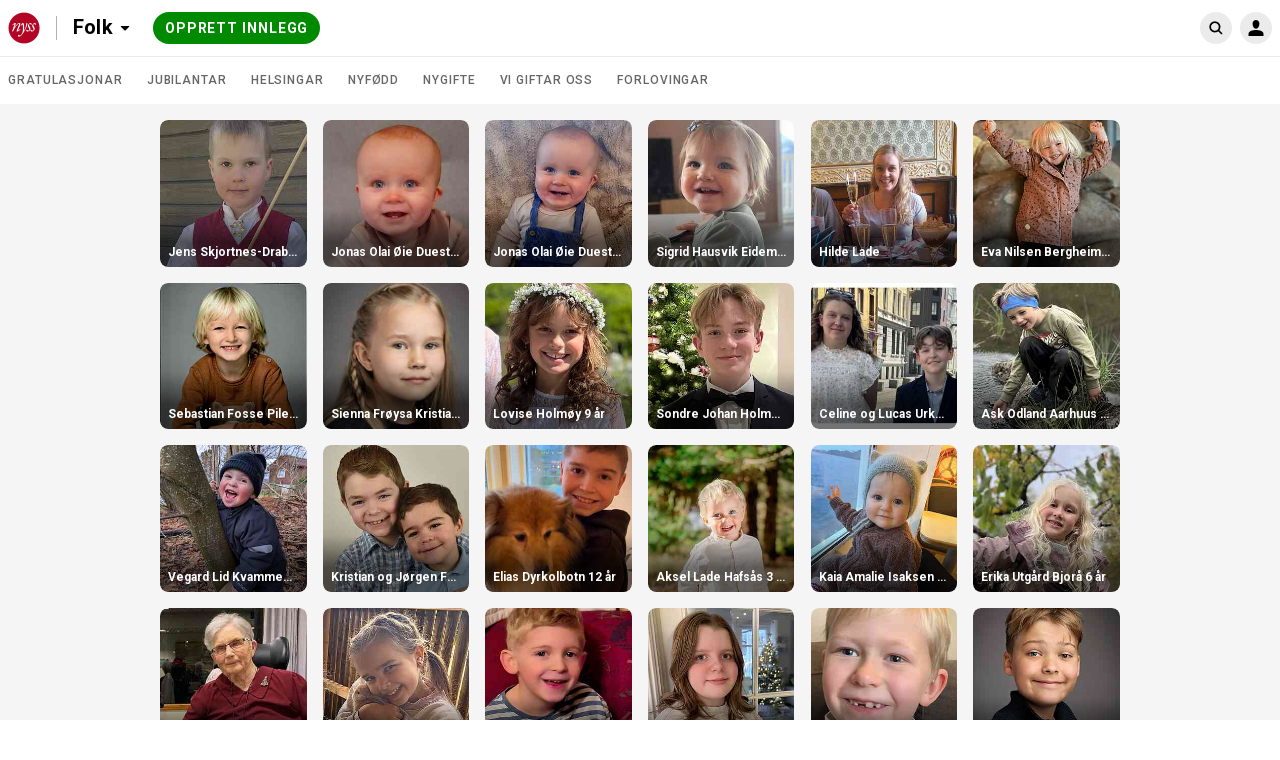

--- FILE ---
content_type: text/html; charset=utf-8
request_url: https://folk.nyss.no/search?id=198305
body_size: 13411
content:
<!DOCTYPE html>
<html lang="nn">
  <head>
    <!-- Google Optimizer -->

    <!-- End Google Optimizer -->

    <!-- Google Tag Manager -->

    <!-- End Google Tag Manager -->

    <!-- MBL Analytics -->

    <!-- End MBL Analytics -->

    <meta charset="utf-8">
    <meta http-equiv="X-UA-Compatible" content="IE=edge">
    <meta name="viewport" content="width=device-width, initial-scale=1">

      <title>Helsingar og gratulasjonar | Folk</title>


      <meta name="description" content="Del dine gratulasjoner, hilsninger, feiringer, takkeannonser og kondolanser med avisa.">

    <!-- FB open graph tags -->
<meta property="fb:app_id"      content="1353866664653129" />
<meta property="og:url"         content="https://folk.nyss.no/" />
<meta property="og:type"        content="website" />
<meta property="og:title"       content="Sunnmøringen" />
<meta property="og:description" content="Send en hilsen eller gratulasjon i Sunnmøringen." />
<meta property="og:image"       content="https://imgs.innocode-cdn.com/api/v1/img/resize?url=https%3A%2F%2Fhilsninger-production.s3.amazonaws.com%2Fuploads%2Fnewspaper%2Flogo%2F33%2Foriginal.png%3Fv%3D63776969913&height=500&access_token=eyJhbGciOiJIUzI1NiIsInR5cCI6IkpXVCJ9.[base64].8cFatw39d_XeRVMeKz2Tvx5eFl1kPlKpTn1rd99pHXY" />
<meta property="og:image:width" content="290" />
<meta property="og:image:height" content="290" />

    <link href="https://fonts.googleapis.com/css?family=Roboto:300,400,500,700&amp;subset=cyrillic,cyrillic-ext,latin-ext" rel="stylesheet">

    <link rel="stylesheet" href="/css/app-ebe10fbe2a193f1a1cabba1f183f0cd8.css?vsn=d">

<!-- iOS -->
<link rel="apple-touch-icon" sizes="152x152" href="https://superlocal-production.s3.eu-west-1.amazonaws.com/uploads/clients/header_style/9e94d336-93c9-423a-91ef-a7716b052892/favicon/favicon-152.png">
<link rel="apple-touch-icon" sizes="167x167" href="https://superlocal-production.s3.eu-west-1.amazonaws.com/uploads/clients/header_style/9e94d336-93c9-423a-91ef-a7716b052892/favicon/favicon-167.png">
<link rel="apple-touch-icon" sizes="180x180" href="https://superlocal-production.s3.eu-west-1.amazonaws.com/uploads/clients/header_style/9e94d336-93c9-423a-91ef-a7716b052892/favicon/favicon-180.png">

<!-- Android -->
<link rel="shortcut icon" sizes="196x196" href="https://superlocal-production.s3.eu-west-1.amazonaws.com/uploads/clients/header_style/9e94d336-93c9-423a-91ef-a7716b052892/favicon/favicon-196.png">

<!-- generics -->
<link rel="icon" type="image/png" sizes="192x192" href="https://superlocal-production.s3.eu-west-1.amazonaws.com/uploads/clients/header_style/9e94d336-93c9-423a-91ef-a7716b052892/favicon/favicon-192.png">
<link rel="icon" type="image/png" sizes="32x32" href="https://superlocal-production.s3.eu-west-1.amazonaws.com/uploads/clients/header_style/9e94d336-93c9-423a-91ef-a7716b052892/favicon/favicon-32.png"/>

    <!-- branding css -->
<style>
  .hr-brand--color__inactive,
  .hr-brand--color__inactive:link,
  .hr-brand--color__inactive:visited,
  .hr-brand--color,
  .hr-brand--color:link,
  .hr-brand--color:visited,
  .hr-brand--color:hover,
  .hr-brand--color:active,
  .hr-brand--color:focus,
  .hr-brand--color .hr-icon,
  .hr-brand--color:link .hr-icon,
  .hr-brand--color:visited .hr-icon,
  .hr-brand--color:hover .hr-icon,
  .hr-brand--color:active .hr-icon,
  .hr-brand--color:focus .hr-icon,

  button.hr-brand--color__active:not(:disabled):hover,
  button.hr-brand--color__active:not(:disabled):active,
  button.hr-brand--color__active:not(:disabled):focus,
  button.hr-brand--color__active:not(:disabled):hover .hr-icon:not(.hr-icon--no-image),
  button.hr-brand--color__active:not(:disabled):active .hr-icon:not(.hr-icon--no-image),
  button.hr-brand--color__active:not(:disabled):focus .hr-icon:not(.hr-icon--no-image),

  a.hr-brand--color__active:not(:disabled):hover,
  a.hr-brand--color__active:not(:disabled):active,
  a.hr-brand--color__active:not(:disabled):focus,
  a.hr-brand--color__active:not(:disabled):hover .hr-icon:not(.hr-icon--no-image),
  a.hr-brand--color__active:not(:disabled):active .hr-icon:not(.hr-icon--no-image),
  a.hr-brand--color__active:not(:disabled):focus .hr-icon:not(.hr-icon--no-image),

  label.hr-brand--color__active:not([class*="__disabled"]):hover,
  label.hr-brand--color__active:not([class*="__disabled"]):active,
  label.hr-brand--color__active:not([class*="__disabled"]):focus,
  label.hr-brand--color__active:not([class*="__disabled"]):hover .hr-icon:not(.hr-icon--no-image),
  label.hr-brand--color__active:not([class*="__disabled"]):active .hr-icon:not(.hr-icon--no-image),
  label.hr-brand--color__active:not([class*="__disabled"]):focus .hr-icon:not(.hr-icon--no-image),

  span.hr-brand--color__active:not([class*="__disabled"]):hover,
  span.hr-brand--color__active:not([class*="__disabled"]):active,
  span.hr-brand--color__active:not([class*="__disabled"]):focus,
  span.hr-brand--color__active:not([class*="__disabled"]):hover .hr-icon:not(.hr-icon--no-image),
  span.hr-brand--color__active:not([class*="__disabled"]):active .hr-icon:not(.hr-icon--no-image),
  span.hr-brand--color__active:not([class*="__disabled"]):focus .hr-icon:not(.hr-icon--no-image),

  .hr-dropdown:focus > .hr-brand--color__active:not(:disabled),
  [class*="header__invert"] .hr-brand--color__header__active:hover,
  [class*="header__invert"] .hr-brand--color__header__active:active,
  [class*="header__invert"] .hr-brand--color__header__active:focus,
  [class*="header__invert"] .hr-brand--color__header__active:hover .hr-icon,
  [class*="header__invert"] .hr-brand--color__header__active:active .hr-icon,
  [class*="header__invert"] .hr-brand--color__header__active:focus .hr-icon,
  [class*="header__invert"] .hr-dropdown.open .hr-brand--color__header__active,
  [class*="header__invert"] .hr-dropdown.open .hr-brand--color__header__active .hr-icon,

  input.hr-brand-color__uploader-input:focus ~ .hr-brand-color__uploader-container .hr-brand-color__uploader-label:not(:disabled),
  input.hr-brand-color__uploader-input:focus ~ .hr-brand-color__uploader-container .hr-brand-color__uploader-label:not(:disabled) .hr-icon {
    color: rgb(179, 0, 36) !important;
  }

  .hr-brand--background,
  .hr-brand--background:link,
  .hr-brand--background:visited,
  .hr-brand--background:hover,
  .hr-brand--background:active,
  .hr-brand--background:focus,
  input[type=checkbox]:checked + label > .hr-brand--check,
  [class*="header__default"].hr-brand--background__header,
  [class*="header__invert"] .hr-brand--background__header  {
    background-color: rgb(179, 0, 36) !important;
  }

  .hr-brand--pseudo-element:after,
  .hr-brand--pseudo-element__active:hover:after,
  .hr-brand--pseudo-element__active:active:after,
  .hr-brand--pseudo-element__active:focus:after,
  .hr-brand--pseudo-element__active.hr-publication-channel--option-checked:after,
  .hr-brand--pseudo-element__active.hr-sidebar--item-link__active:after {
    border-color: rgb(179, 0, 36) !important;
  }

  .hr-brand--color-transparent {
    color: rgba(179, 0, 36, .2) !important;
  }

  .hr-brand--color__inactive:hover,
  .hr-brand--color__inactive:active,
  .hr-brand--color__inactive:focus {
    color: #0f0f0f !important;
  }

</style>
  </head>

  <body data-locale="nn" class="">
    
    <!-- JS polyfills -->
    <script src='/js/polyfills-05604af2601fb9371b66455c994f401b.js?vsn=d'></script>

    <!-- Google Tag Manager (noscript) -->

    <!-- End Google Tag Manager (noscript) -->

    <div id="fb-root"></div>

    <script>
      let FBinitialized = false;

      (function(d, s, id) {
        var js, fjs = d.getElementsByTagName(s)[0];
        if (d.getElementById(id)) return;
        js = d.createElement(s); js.id = id;
        js.src = "https://connect.facebook.net/nn_NO/sdk.js#xfbml=1&version=v3.0&appId=1353866664653129";
        fjs.parentNode.insertBefore(js, fjs);
      }(document, 'script', 'facebook-jssdk'));

      window.fbAsyncInit = function() {
        FB.init({
          appId            : "1353866664653129",
          autoLogAppEvents : true,
          xfbml            : true,
          version          : 'v3.0'
        });

        FBinitialized = true;
      }
    </script>

    <!-- Google places -->
    <script type="text/javascript" src="https://maps.googleapis.com/maps/api/js?key=AIzaSyAy8MAgfAv87gOm3kZx3AWp4ibsECx-8zA&libraries=places"></script>


<section class="hr-dialog--page" id="js-outdated" style="display:none;">
  <div class="hr-dialog hr-dialog__outdated">
    <div class="hr-dialog--body">
      <div aria-live="polite">
        <h1 class="hr-dialog--title">
          <svg class="hr-icon hr-icon__biggest"><use xlink:href="/icons/colorful-icons.svg#icon--info"></use></svg>
Merk
        </h1>

        <p class="hr-dialog--paragraph">Din nettlesar er for gammal, eller ikkje støttet. For å se innhaldet på denne på denne sidan riktig må du oppdatere nettleseren eller installere en ny.</p>
      </div>
      <p class="hr-dialog--paragraph">
        <a href="http://browsehappy.com/" target="_blank" rel="noopener noreferrer">
Oppdater nettlesaran
          <span class="hr-visually-hidden">(åpnes i ny fane)</span>
        </a>
      </p>
    </div>
  </div>
</section>


    <header style="background-color: #FFFFFF" class="hr-uni-header js-header hr-uni-header__invert">
      <div class="hr-uni-header--content">
<a class="hr-uni-skip-navigation" href="#main_content">
Avbryt og gå til hovudinnhald
</a>
        <div class="hr-uni-header--action-wrapper hr-uni-header--action-wrapper__main">
<a class="hr-uni-header--logo-wrapper" href="https://www.nyss.no">
<image alt="Forsida" class="hr-uni-header--logo hr-uni-header--logo-desktop" src="https://superlocal-production.s3.eu-west-1.amazonaws.com/uploads/clients/header_style/9e94d336-93c9-423a-91ef-a7716b052892/logo_desktop/nyss_512.png">
<image alt="Forsida" class="hr-uni-header--logo hr-uni-header--logo-mobile" src="https://superlocal-production.s3.eu-west-1.amazonaws.com/uploads/clients/header_style/9e94d336-93c9-423a-91ef-a7716b052892/logo_mobile/nyss_512.png">
</a>

  <nav aria-labelledby="service_menu_label">

    <div id="service_menu_label" class="hr-visually-hidden">Tjenestemeny</div>

    <div class="hr-uni-dropdown hr-uni-header--service-wrapper">
      <button type="button" class="js-dropdown-trigger js-dropdown-extended hr-uni-button hr-uni-button__text hr-uni-dropdown--title" aria-labelledby="service_menu_label service_menu_value" aria-haspopup="menu" aria-expanded="false">
        <span id="service_menu_value">Folk</span>
        <svg class="hr-uni-icon hr-uni-dropdown--icon"><use xlink:href="/icons/icons.svg#icon--arrow-select"></use></svg>
      </button>

      <ul class="js-dropdown--menu hr-uni-dropdown--menu hr-uni-dropdown--menu__ltr" aria-labelledby="service_menu_label" role="menu">

          <li
            class="hr-uni-dropdown--item hr-uni-dropdown--item__main hr-uni-dropdown--item__section-1" role="none">
<a class="hr-uni-dropdown--item-link" href="https://folk.nyss.no" rel="noopener noreferrer" role="menuitem">
              <div class="hr-uni-dropdown--item-title">Folk</div>

</a>
          </li>

          <li
            class="hr-uni-dropdown--item hr-uni-dropdown--item__main hr-uni-dropdown--item__section-1" role="none">
<a class="hr-uni-dropdown--item-link" href="https://torg.nyss.no" rel="noopener noreferrer" role="menuitem">
              <div class="hr-uni-dropdown--item-title">Torg</div>

</a>
          </li>

          <li
            class="hr-uni-dropdown--item hr-uni-dropdown--item__main hr-uni-dropdown--item__section-1" role="none">
<a class="hr-uni-dropdown--item-link" href="https://www.nyss.no" rel="noopener noreferrer" role="menuitem">
              <div class="hr-uni-dropdown--item-title">Nyheter</div>

</a>
          </li>


        <!-- Download app links -->

      </ul>

    </div>
  </nav>

<div class="hr-uni-header--cta-wrapper">

<a class="hr-uni-button hr-uni-button__cta hr-uni-header--cta hr-uni-header--cta-desktop" href="/categories">

Opprett innlegg

</a>
<a class="hr-uni-button hr-uni-button__cta hr-uni-header--cta hr-uni-button__icon hr-uni-header--cta-mobile" href="/categories">
      <!-- Visually hidden label for assistive technologies purposes -->
      <span class="hr-visually-hidden">

Opprett innlegg

      </span>
      <svg class="hr-uni-icon"><use xlink:href="/icons/icons.svg#icon--plus-unified-header"></use></svg>
</a>

</div>

        </div>
<div class="hr-uni-header--action-wrapper hr-uni-header--action-wrapper__search hr-uni-search">
<form action="/search" class="hr-uni-search--form" method="get">


    <div class="hr-uni-search--input-container" style="background-color: #FFFFFF">
<input aria-labelledby="search_button" autocomplete="off" class="hr-js-input hr-uni-search--input" id="q" name="q" placeholder="Søk Folk" type="search">
      <div class="hr-uni-search--background"></div>
      
      <button type="submit" id="search_button" class="hr-uni-search--button">
        <svg class="hr-uni-icon hr-uni-icon--search" width="24" height="24" viewBox="0 0 24 24" xmlns="http://www.w3.org/2000/svg">
          <path fill-rule="evenodd" clip-rule="evenodd" d="M10.6667 17.3333C6.98477 17.3333 4 14.3486 4 10.6667C4 6.98477 6.98477 4 10.6667 4C14.3486 4 17.3333 6.98477 17.3333 10.6667C17.3333 12.1469 16.8509 13.5144 16.0348 14.6206L19.3738 17.9596C19.7643 18.3501 19.7643 18.9832 19.3738 19.3738C18.9832 19.7643 18.3501 19.7643 17.9596 19.3738L14.6206 16.0348C13.5144 16.8509 12.1469 17.3333 10.6667 17.3333ZM15.3333 10.6667C15.3333 13.244 13.244 15.3333 10.6667 15.3333C8.08934 15.3333 6 13.244 6 10.6667C6 8.08934 8.08934 6 10.6667 6C13.244 6 15.3333 8.08934 15.3333 10.6667Z"/>
        </svg>
        <!-- Visually hidden label for assistive technologies purposes -->
        <span class="hr-uni-visually-hidden">Søk Folk</span>
      </button>
<a class="hr-uni-search--clear" href="/search?id=198305">
        <svg class="hr-uni-icon"><use xlink:href="/icons/icons.svg#icon--close-search"></use></svg>
        <!-- Visually hidden label for assistive technologies purposes -->
        <span class="hr-uni-visually-hidden">Fjern</span>
</a>
    </div>
</form>
</div>

<div class="hr-uni-header--action-wrapper hr-uni-header--action-wrapper__profile">
  
  <nav aria-labelledby="site_menu_label">
    <!-- Visually hidden label for assistive technologies purposes -->
    <div id="site_menu_label" class="hr-uni-visually-hidden">Navigasjon for hovudsida</div>

    <div class="hr-uni-dropdown hr-uni-dropdown__user-menu">
      <button type="button" class="js-dropdown-trigger js-dropdown-extended hr-uni-button hr-uni-button__icon hr-uni-dropdown--title" aria-labelledby="site_menu_label" aria-haspopup="menu" aria-expanded="false">





         <svg class="hr-uni-icon hr-uni-icon--user" width="24" height="24" viewBox="0 0 24 24" xmlns="http://www.w3.org/2000/svg">
          <path fill-rule="evenodd" clip-rule="evenodd" d="M15.4091 7.64478C15.4091 9.74183 14.3248 12.6914 12 12.6914C9.67517 12.6914 8.59091 9.8544 8.59091 7.64478C8.59091 5.43515 10.1172 4 12 4C13.8828 4 15.4091 5.54773 15.4091 7.64478ZM4.9 20C4.67909 20 4.5 19.8575 4.5 19.6366V17.8768C4.5 15.3933 7.85786 14.0285 12 14.0285C16.1421 14.0285 19.5 15.3643 19.5 17.8768V19.6005C19.5 19.8214 19.3209 20 19.1 20H4.9Z" />
        </svg>
      </button>

      <ul class="js-dropdown--menu hr-uni-dropdown--menu hr-uni-dropdown--menu__rtl" aria-labelledby="site_menu_label" role="menu">

        <!-- Profile settings -->

        <!-- My publications -->
        <li class="hr-uni-dropdown--item hr-uni-dropdown--item__main" role="none">
<a class="hr-uni-dropdown--item-link hr-uni-dropdown--item-link-with-icon" href="/user/publications" role="menuitem">
            <div class="hr-uni-dropdown--item-icon">
              <svg class="hr-uni-icon"><use xlink:href="/icons/icons.svg#icon--my-publications-unified-header"></use></svg>
            </div>
            <div class="hr-uni-dropdown--item-text-content">
              <div class="hr-uni-dropdown--item-title">
Mine publikasjoner
              </div>
              <div class="hr-uni-dropdown--item-subtitle">Rediger og lag nye</div>
            </div>
</a>
        </li>

        <!-- Authentication -->
        <li class="hr-uni-dropdown--item hr-uni-dropdown--item__main" role="none">

<a class="hr-uni-dropdown--item-link hr-uni-dropdown--item-link-with-icon" href="/auth/login?return=%2Fsearch%3Fid%3D198305" rel="noopener noreferrer" role="menuitem">
              <div class="hr-uni-dropdown--item-icon">
                <svg class="hr-uni-icon"><use xlink:href="/icons/icons.svg#icon--log-in"></use></svg>
              </div>
              <div class="hr-uni-dropdown--item-title">Logg inn</div>
</a>

        </li>
        
        <!-- About Us -->

        <!-- Contribute -->

        <!-- Feedback -->

        <!-- Accessibility -->

        <!-- Advertising -->

        <!-- Privacy Policy -->

          <li class="hr-uni-dropdown--item hr-uni-dropdown--item__small" role="none">

<a class="hr-uni-dropdown--item-link" href="https://sunnmoringen.alda.no/personvern?0&amp;aviskode=SM" rel="noopener noreferrer" role="menuitem" target="_blank">
Personvernfråsegn
</a>

          </li>

        <!-- Terms of Use -->
        <li class="hr-uni-dropdown--item hr-uni-dropdown--item__small" role="none">

<a class="hr-uni-dropdown--item-link" href="/terms_and_conditions" role="menuitem">
Vilkår
</a>

        </li>

        <!-- Company name -->

      </ul>
    </div>

  </nav>
  
</div>

      </div>
    </header>

    <main role="main" id="main_content" class="js-main hr-main hr-uni-skip-navigation--main-content">

<nav class="hr-uni-subheader" aria-label="Kategoriveljar">
  <div class="hr-uni-subheader--content hr-js-subheader-scroll">

    <div class="hr-uni-subheader--list-wrapper hr-js-subheader-scroll-overflow-cont">

      <ul class="hr-uni-subheader--list">

          <li class="hr-uni-subheader--list-item">
<a class="hr-uni-subheader--link" href="/categories/473/publications">
Gratulasjonar
</a>
          </li>

          <li class="hr-uni-subheader--list-item">
<a class="hr-uni-subheader--link" href="/categories/476/publications">
Jubilantar
</a>
          </li>

          <li class="hr-uni-subheader--list-item">
<a class="hr-uni-subheader--link" href="/categories/475/publications">
Helsingar
</a>
          </li>

          <li class="hr-uni-subheader--list-item">
<a class="hr-uni-subheader--link" href="/categories/474/publications">
Nyfødd
</a>
          </li>

          <li class="hr-uni-subheader--list-item">
<a class="hr-uni-subheader--link" href="/categories/477/publications">
Nygifte
</a>
          </li>

          <li class="hr-uni-subheader--list-item">
<a class="hr-uni-subheader--link" href="/categories/478/publications">
Vi giftar oss
</a>
          </li>

          <li class="hr-uni-subheader--list-item">
<a class="hr-uni-subheader--link" href="/categories/479/publications">
Forlovingar
</a>
          </li>

      </ul>

    </div>

    <div class="hr-uni-subheader--nav">
      <button type="button" class="hr-uni-subheader--prev hr-js-subheader-scroll-prev">
        <svg class="hr-uni-icon hr-uni-icon--back hr-uni-icon__hint"><use xlink:href="/icons/icons.svg#icon--arrow-view-more"></use></svg>
        <span class="hr-uni-visually-hidden">Scroll tilbake</span>
      </button>
      <button type="button" class="hr-uni-subheader--next hr-js-subheader-scroll-next">
        <svg class="hr-uni-icon hr-uni-icon__hint"><use xlink:href="/icons/icons.svg#icon--arrow-view-more"></use></svg>
        <span class="hr-uni-visually-hidden">Scroll fram</span>
      </button>
    </div>

  </div>
</nav>


<div class="hr-page--publication-index">

  <div class="hr-page--publication-content cs-page--publication-content">

    <section>

        <h1 class="hr-visually-hidden">Folk publikasjoner</h1>

      <h2 class="hr-visually-hidden">Søkeresultat</h2>

        <div class="hr-publications--list cs-publications--list cs-publications--item-wrapper-one-size" id="hr-publications-container" role="list" data-total-pages="7" >


<div class="hr-publications--item " role="listitem">
<a href="/publications/269853">


<img alt="" class="hr-publications--item-image" src="https://imgs.innocode-cdn.com/api/v1/img/crop?url=https%3A%2F%2Fhilsninger-production.s3.amazonaws.com%2Fuploads%2Fpublication%2Fpictures%2Fe5443a14-917a-4256-b47c-4c6039fe7a56%2Foriginal.png%3Fv%3D63936042183&amp;width=290&amp;height=290&amp;gravity=smart&amp;quality=30&amp;format=jpg&amp;access_token=eyJhbGciOiJIUzI1NiIsInR5cCI6IkpXVCJ9.[base64].8Q-aNoau08vhYmQnbiSwhFaL54IqvihZWse1CjmuV4Q">


  <h3 class="hr-publications--item-title">
Jens Skjortnes-Drabløs 8 år
  </h3>

</a>
</div>




<div class="hr-publications--item " role="listitem">
<a href="/publications/269851">


<img alt="" class="hr-publications--item-image" src="https://imgs.innocode-cdn.com/api/v1/img/crop?url=https%3A%2F%2Fhilsninger-production.s3.amazonaws.com%2Fuploads%2Fpublication%2Fpictures%2F091dc1c1-f689-4434-b152-e59c527da8db%2Foriginal.jpg%3Fv%3D63936040965&amp;width=290&amp;height=290&amp;gravity=smart&amp;quality=30&amp;format=jpg&amp;access_token=eyJhbGciOiJIUzI1NiIsInR5cCI6IkpXVCJ9.[base64].Z0x4rakFUzFj2L_Xw_N4CVTYjFaXvSwpOiHXehdlqcs">


  <h3 class="hr-publications--item-title">
Jonas Olai Øie Duestøl  1 år
  </h3>

</a>
</div>




<div class="hr-publications--item " role="listitem">
<a href="/publications/269850">


<img alt="" class="hr-publications--item-image" src="https://imgs.innocode-cdn.com/api/v1/img/crop?url=https%3A%2F%2Fhilsninger-production.s3.amazonaws.com%2Fuploads%2Fpublication%2Fpictures%2F467f4919-88f4-419b-9555-c7f431c73f5d%2Foriginal.jpg%3Fv%3D63936040236&amp;width=290&amp;height=290&amp;gravity=smart&amp;quality=30&amp;format=jpg&amp;access_token=eyJhbGciOiJIUzI1NiIsInR5cCI6IkpXVCJ9.[base64].JeyvAclrlfaOU_aiIqzCJsJSszNoFhRVgOjqNqXUqvc">


  <h3 class="hr-publications--item-title">
Jonas Olai Øie Duestøl  1 år
  </h3>

</a>
</div>




<div class="hr-publications--item " role="listitem">
<a href="/publications/269737">


<img alt="" class="hr-publications--item-image" src="https://imgs.innocode-cdn.com/api/v1/img/crop?url=https%3A%2F%2Fhilsninger-production.s3.amazonaws.com%2Fuploads%2Fpublication%2Fpictures%2F1eddc8e5-efe2-4f4e-ba91-2f104144aa6a%2Foriginal.jpg%3Fv%3D63935860571&amp;width=290&amp;height=290&amp;gravity=smart&amp;quality=30&amp;format=jpg&amp;access_token=eyJhbGciOiJIUzI1NiIsInR5cCI6IkpXVCJ9.[base64].5emFO5LqJMQqkH6tvyKS8wHF-YCZ6GiAjVNCy7BhkTU">


  <h3 class="hr-publications--item-title">
Sigrid Hausvik Eidem  1 år
  </h3>

</a>
</div>




<div class="hr-publications--item " role="listitem">
<a href="/publications/269521">


<img alt="" class="hr-publications--item-image" src="https://imgs.innocode-cdn.com/api/v1/img/crop?url=https%3A%2F%2Fhilsninger-production.s3.amazonaws.com%2Fuploads%2Fpublication%2Fpictures%2Fe65779d6-4ffb-4c4a-a54f-67dbf39f236f%2Foriginal.jpg%3Fv%3D63935559261&amp;width=290&amp;height=290&amp;gravity=smart&amp;quality=30&amp;format=jpg&amp;access_token=eyJhbGciOiJIUzI1NiIsInR5cCI6IkpXVCJ9.[base64].alJ7boZ_FGucABG1FQeQa0FzgGMARZGGvQ9x14Dydhc">


  <h3 class="hr-publications--item-title">
Hilde Lade 
  </h3>

</a>
</div>




<div class="hr-publications--item " role="listitem">
<a href="/publications/269460">


<img alt="" class="hr-publications--item-image" src="https://imgs.innocode-cdn.com/api/v1/img/crop?url=https%3A%2F%2Fhilsninger-production.s3.amazonaws.com%2Fuploads%2Fpublication%2Fpictures%2F6d79f991-4a93-43a2-a47b-33e89380e5b7%2Foriginal.jpg%3Fv%3D63935514074&amp;width=290&amp;height=290&amp;gravity=smart&amp;quality=30&amp;format=jpg&amp;access_token=eyJhbGciOiJIUzI1NiIsInR5cCI6IkpXVCJ9.[base64].UyUyXho9i5lp9-d4V-He_2hPv6lvdDc1bEDRq77uPdY">


  <h3 class="hr-publications--item-title">
Eva Nilsen Bergheim 3 år
  </h3>

</a>
</div>




<div class="hr-publications--item " role="listitem">
<a href="/publications/269087">


<img alt="" class="hr-publications--item-image" src="https://imgs.innocode-cdn.com/api/v1/img/crop?url=https%3A%2F%2Fhilsninger-production.s3.amazonaws.com%2Fuploads%2Fpublication%2Fpictures%2F36504b2c-800c-4f6d-8571-75e29db5b4ab%2Foriginal.jpg%3Fv%3D63935034942&amp;width=290&amp;height=290&amp;gravity=smart&amp;quality=30&amp;format=jpg&amp;access_token=eyJhbGciOiJIUzI1NiIsInR5cCI6IkpXVCJ9.[base64].2ZxFXNOexVii10nldkdwTRW0cLib_AOhCivwOOjyG4c">


  <h3 class="hr-publications--item-title">
Sebastian Fosse Pileberg  7 år
  </h3>

</a>
</div>




<div class="hr-publications--item " role="listitem">
<a href="/publications/269322">


<img alt="" class="hr-publications--item-image" src="https://imgs.innocode-cdn.com/api/v1/img/crop?url=https%3A%2F%2Fhilsninger-production.s3.amazonaws.com%2Fuploads%2Fpublication%2Fpictures%2F857edec3-aeab-4831-ac89-5093754110d0%2Foriginal.png%3Fv%3D63935425637&amp;width=290&amp;height=290&amp;gravity=smart&amp;quality=30&amp;format=jpg&amp;access_token=eyJhbGciOiJIUzI1NiIsInR5cCI6IkpXVCJ9.[base64].h7O5lew7dd74z6KVgyJM_Ozt3tpBVqgHcFjkfMnn7lk">


  <h3 class="hr-publications--item-title">
Sienna Frøysa Kristiansen 9 år
  </h3>

</a>
</div>




<div class="hr-publications--item " role="listitem">
<a href="/publications/269107">


<img alt="" class="hr-publications--item-image" src="https://imgs.innocode-cdn.com/api/v1/img/crop?url=https%3A%2F%2Fhilsninger-production.s3.amazonaws.com%2Fuploads%2Fpublication%2Fpictures%2Feaf068e2-c98a-437a-9fbf-4480a4961a70%2Foriginal.png%3Fv%3D63935041107&amp;width=290&amp;height=290&amp;gravity=smart&amp;quality=30&amp;format=jpg&amp;access_token=eyJhbGciOiJIUzI1NiIsInR5cCI6IkpXVCJ9.[base64].fsWHU2PvmgAWzuLnJDayd_M0ebPwxDonUC8yeh1QWsw">


  <h3 class="hr-publications--item-title">
Lovise Holmøy 9 år
  </h3>

</a>
</div>




<div class="hr-publications--item " role="listitem">
<a href="/publications/269048">


<img alt="" class="hr-publications--item-image" src="https://imgs.innocode-cdn.com/api/v1/img/crop?url=https%3A%2F%2Fhilsninger-production.s3.amazonaws.com%2Fuploads%2Fpublication%2Fpictures%2F3248ded8-1fef-47e9-beb2-1689f596dafc%2Foriginal.jpeg%3Fv%3D63935004140&amp;width=290&amp;height=290&amp;gravity=smart&amp;quality=30&amp;format=jpg&amp;access_token=eyJhbGciOiJIUzI1NiIsInR5cCI6IkpXVCJ9.[base64].cOZJNKthjReis8PmJyQnjpnYqsjjqR34dru2IS1kBVU">


  <h3 class="hr-publications--item-title">
Sondre Johan Holmen Svindseth 14 år
  </h3>

</a>
</div>




<div class="hr-publications--item " role="listitem">
<a href="/publications/268790">


<img alt="" class="hr-publications--item-image" src="https://imgs.innocode-cdn.com/api/v1/img/crop?url=https%3A%2F%2Fhilsninger-production.s3.amazonaws.com%2Fuploads%2Fpublication%2Fpictures%2Fb81368a2-a18a-46a7-b58c-782ca9c7cf49%2Foriginal.png%3Fv%3D63934816443&amp;width=290&amp;height=290&amp;gravity=smart&amp;quality=30&amp;format=jpg&amp;access_token=eyJhbGciOiJIUzI1NiIsInR5cCI6IkpXVCJ9.[base64].f8SL0aKUqLvWqoMklL8HHuaA6xKiKza3qBBBPhuG6-E">


  <h3 class="hr-publications--item-title">
Celine og Lucas Urke Melset 14 år
  </h3>

</a>
</div>




<div class="hr-publications--item " role="listitem">
<a href="/publications/268886">


<img alt="" class="hr-publications--item-image" src="https://imgs.innocode-cdn.com/api/v1/img/crop?url=https%3A%2F%2Fhilsninger-production.s3.amazonaws.com%2Fuploads%2Fpublication%2Fpictures%2F9f5c5e2d-e51d-4885-ac64-35fcb003a2e3%2Foriginal.jpg%3Fv%3D63934825509&amp;width=290&amp;height=290&amp;gravity=smart&amp;quality=30&amp;format=jpg&amp;access_token=eyJhbGciOiJIUzI1NiIsInR5cCI6IkpXVCJ9.[base64].q7jc4dCNejyAM5Mk_wOVoQFbiJ9Oe87B4DwinaxVNNo">


  <h3 class="hr-publications--item-title">
Ask Odland Aarhuus 6 år
  </h3>

</a>
</div>




<div class="hr-publications--item " role="listitem">
<a href="/publications/268908">


<img alt="" class="hr-publications--item-image" src="https://imgs.innocode-cdn.com/api/v1/img/crop?url=https%3A%2F%2Fhilsninger-production.s3.amazonaws.com%2Fuploads%2Fpublication%2Fpictures%2F2a3a990b-ea6f-48b7-b20a-eace9396c760%2Foriginal.jpg%3Fv%3D63934833861&amp;width=290&amp;height=290&amp;gravity=smart&amp;quality=30&amp;format=jpg&amp;access_token=eyJhbGciOiJIUzI1NiIsInR5cCI6IkpXVCJ9.[base64].rSWg-Q9rsXKfYN-XUEaPrC4S_D5Dv_tYqCeKBOcleds">


  <h3 class="hr-publications--item-title">
Vegard Lid Kvammen 2 år
  </h3>

</a>
</div>




<div class="hr-publications--item " role="listitem">
<a href="/publications/268673">


<img alt="" class="hr-publications--item-image" src="https://imgs.innocode-cdn.com/api/v1/img/crop?url=https%3A%2F%2Fhilsninger-production.s3.amazonaws.com%2Fuploads%2Fpublication%2Fpictures%2Ffdb181ca-6115-408c-8dcb-0a5f6f61becd%2Foriginal.jpg%3Fv%3D63934349268&amp;width=290&amp;height=290&amp;gravity=smart&amp;quality=30&amp;format=jpg&amp;access_token=eyJhbGciOiJIUzI1NiIsInR5cCI6IkpXVCJ9.[base64].SGj-n41npnbvKTqZuQeKlHtJVz8ZiKvU8fBqodMujMo">


  <h3 class="hr-publications--item-title">
Kristian og Jørgen Furset Fjørstad 9 år
  </h3>

</a>
</div>




<div class="hr-publications--item " role="listitem">
<a href="/publications/268763">


<img alt="" class="hr-publications--item-image" src="https://imgs.innocode-cdn.com/api/v1/img/crop?url=https%3A%2F%2Fhilsninger-production.s3.amazonaws.com%2Fuploads%2Fpublication%2Fpictures%2Fc495080d-f1d7-4fef-b6da-a3efd07c3558%2Foriginal.jpg%3Fv%3D63934578161&amp;width=290&amp;height=290&amp;gravity=smart&amp;quality=30&amp;format=jpg&amp;access_token=eyJhbGciOiJIUzI1NiIsInR5cCI6IkpXVCJ9.[base64].mwH1xKZSULnc8Kd0iIysakch-FPta9yhK1BQhxBBGvc">


  <h3 class="hr-publications--item-title">
Elias Dyrkolbotn 12 år
  </h3>

</a>
</div>




<div class="hr-publications--item " role="listitem">
<a href="/publications/268325">


<img alt="" class="hr-publications--item-image" src="https://imgs.innocode-cdn.com/api/v1/img/crop?url=https%3A%2F%2Fhilsninger-production.s3.amazonaws.com%2Fuploads%2Fpublication%2Fpictures%2Fa9468400-b3c7-471c-ad55-b03ccd5f7fb8%2Foriginal.jpg%3Fv%3D63933576970&amp;width=290&amp;height=290&amp;gravity=smart&amp;quality=30&amp;format=jpg&amp;access_token=eyJhbGciOiJIUzI1NiIsInR5cCI6IkpXVCJ9.[base64].hkvSv8jLyqdSnEodhFdlbWcnv7yOTO6RPsbXxT84B08">


  <h3 class="hr-publications--item-title">
Aksel Lade Hafsås  3 år
  </h3>

</a>
</div>




<div class="hr-publications--item " role="listitem">
<a href="/publications/268357">


<img alt="" class="hr-publications--item-image" src="https://imgs.innocode-cdn.com/api/v1/img/crop?url=https%3A%2F%2Fhilsninger-production.s3.amazonaws.com%2Fuploads%2Fpublication%2Fpictures%2Fdff8d73c-0835-4f39-888e-df6e64ecc89f%2Foriginal.jpeg%3Fv%3D63933615355&amp;width=290&amp;height=290&amp;gravity=smart&amp;quality=30&amp;format=jpg&amp;access_token=eyJhbGciOiJIUzI1NiIsInR5cCI6IkpXVCJ9.[base64].2kX0MKNkHz5P8qlED0Kr23PHfWcPq5A4xLVYx165KAw">


  <h3 class="hr-publications--item-title">
Kaia Amalie Isaksen Aure 1 år
  </h3>

</a>
</div>




<div class="hr-publications--item " role="listitem">
<a href="/publications/268278">


<img alt="" class="hr-publications--item-image" src="https://imgs.innocode-cdn.com/api/v1/img/crop?url=https%3A%2F%2Fhilsninger-production.s3.amazonaws.com%2Fuploads%2Fpublication%2Fpictures%2F51d7a811-eba9-4222-8d51-0ca8b74dc2ae%2Foriginal.jpeg%3Fv%3D63933487112&amp;width=290&amp;height=290&amp;gravity=smart&amp;quality=30&amp;format=jpg&amp;access_token=eyJhbGciOiJIUzI1NiIsInR5cCI6IkpXVCJ9.[base64].NAgCTXUD-nGgnATmlEHChR7on8TsZhc6dqUDLpE0saY">


  <h3 class="hr-publications--item-title">
Erika Utgård Bjorå 6 år
  </h3>

</a>
</div>




<div class="hr-publications--item " role="listitem">
<a href="/publications/267169">


<img alt="" class="hr-publications--item-image" src="https://imgs.innocode-cdn.com/api/v1/img/crop?url=https%3A%2F%2Fhilsninger-production.s3.amazonaws.com%2Fuploads%2Fpublication%2Fpictures%2Fbd70abfd-61b1-4f94-ac5f-5000106d255b%2Foriginal.jpg%3Fv%3D63931884483&amp;width=290&amp;height=290&amp;gravity=smart&amp;quality=30&amp;format=jpg&amp;access_token=eyJhbGciOiJIUzI1NiIsInR5cCI6IkpXVCJ9.[base64].15rLDsw2sgqkJEot1w8CmIDoGxfBfgzmRVC30bEHgyo">


  <h3 class="hr-publications--item-title">
Borgny Rieve Kristiansen 98 år
  </h3>

</a>
</div>




<div class="hr-publications--item " role="listitem">
<a href="/publications/266669">


<img alt="" class="hr-publications--item-image" src="https://imgs.innocode-cdn.com/api/v1/img/crop?url=https%3A%2F%2Fhilsninger-production.s3.amazonaws.com%2Fuploads%2Fpublication%2Fpictures%2F8f2fcc3c-40b4-47ef-a3c9-3373b05fe25e%2Foriginal.jpeg%3Fv%3D63931150823&amp;width=290&amp;height=290&amp;gravity=smart&amp;quality=30&amp;format=jpg&amp;access_token=eyJhbGciOiJIUzI1NiIsInR5cCI6IkpXVCJ9.[base64].8a0TtwoPIKmO8KY464HTbo4M83fOeQbJlkV96yDHpRw">


  <h3 class="hr-publications--item-title">
Vilma Klock Fure 6 år
  </h3>

</a>
</div>




<div class="hr-publications--item " role="listitem">
<a href="/publications/268091">


<img alt="" class="hr-publications--item-image" src="https://imgs.innocode-cdn.com/api/v1/img/crop?url=https%3A%2F%2Fhilsninger-production.s3.amazonaws.com%2Fuploads%2Fpublication%2Fpictures%2F972caa1b-8a7b-4e26-bc4d-78f0792850ef%2Foriginal.jpg%3Fv%3D63933183030&amp;width=290&amp;height=290&amp;gravity=smart&amp;quality=30&amp;format=jpg&amp;access_token=eyJhbGciOiJIUzI1NiIsInR5cCI6IkpXVCJ9.[base64].jNUiRqO7DEd940j8blIyaDjO7i9JskTo4O-JPfg2DRc">


  <h3 class="hr-publications--item-title">
Noah Leon Paulsen 5 år
  </h3>

</a>
</div>




<div class="hr-publications--item " role="listitem">
<a href="/publications/268037">


<img alt="" class="hr-publications--item-image" src="https://imgs.innocode-cdn.com/api/v1/img/crop?url=https%3A%2F%2Fhilsninger-production.s3.amazonaws.com%2Fuploads%2Fpublication%2Fpictures%2Fa645a418-4eea-4282-8bcc-5f1ef6ea6c39%2Foriginal.jpeg%3Fv%3D63933113168&amp;width=290&amp;height=290&amp;gravity=smart&amp;quality=30&amp;format=jpg&amp;access_token=eyJhbGciOiJIUzI1NiIsInR5cCI6IkpXVCJ9.[base64].o_R3qPPHh2OB-ZGvQYPvB_z0g4siC1e2V5u3YoC33vI">


  <h3 class="hr-publications--item-title">
Tomine Sæbø Melset 12 år
  </h3>

</a>
</div>




<div class="hr-publications--item " role="listitem">
<a href="/publications/267730">


<img alt="" class="hr-publications--item-image" src="https://imgs.innocode-cdn.com/api/v1/img/crop?url=https%3A%2F%2Fhilsninger-production.s3.amazonaws.com%2Fuploads%2Fpublication%2Fpictures%2F0e451502-6c96-42f3-884e-7665a5257bbb%2Foriginal.jpg%3Fv%3D63932670229&amp;width=290&amp;height=290&amp;gravity=smart&amp;quality=30&amp;format=jpg&amp;access_token=eyJhbGciOiJIUzI1NiIsInR5cCI6IkpXVCJ9.[base64].HGFEQ45DQQAOKkDwT9C0hgDnRTs95o_GqrJe7HzxFBQ">


  <h3 class="hr-publications--item-title">
Kasper Løvlid-Øye 8 år
  </h3>

</a>
</div>




<div class="hr-publications--item " role="listitem">
<a href="/publications/267159">


<img alt="" class="hr-publications--item-image" src="https://imgs.innocode-cdn.com/api/v1/img/crop?url=https%3A%2F%2Fhilsninger-production.s3.amazonaws.com%2Fuploads%2Fpublication%2Fpictures%2Fd6e45596-9ddb-49df-beca-5b2a971987a9%2Foriginal.jpg%3Fv%3D63931848850&amp;width=290&amp;height=290&amp;gravity=smart&amp;quality=30&amp;format=jpg&amp;access_token=eyJhbGciOiJIUzI1NiIsInR5cCI6IkpXVCJ9.[base64].tGWPvm6yHe6Vb-vnjaTC78tk1GBSyBzCTi0g8EG9yi8">


  <h3 class="hr-publications--item-title">
Thord Tafjord Sætre 10 år
  </h3>

</a>
</div>




<div class="hr-publications--item " role="listitem">
<a href="/publications/268049">


<img alt="" class="hr-publications--item-image" src="https://imgs.innocode-cdn.com/api/v1/img/crop?url=https%3A%2F%2Fhilsninger-production.s3.amazonaws.com%2Fuploads%2Fpublication%2Fpictures%2Fca019b09-5730-40d5-baf5-27351da25cd0%2Foriginal.png%3Fv%3D63933131649&amp;width=290&amp;height=290&amp;gravity=smart&amp;quality=30&amp;format=jpg&amp;access_token=eyJhbGciOiJIUzI1NiIsInR5cCI6IkpXVCJ9.[base64].Z8WbMTxdM7Pbm3YQ_v9xIGA4dLK9F7Peac-nmxAL434">


  <h3 class="hr-publications--item-title">
Josef Torset Banki 3 år
  </h3>

</a>
</div>




<div class="hr-publications--item " role="listitem">
<a href="/publications/267983">


<img alt="" class="hr-publications--item-image" src="https://imgs.innocode-cdn.com/api/v1/img/crop?url=https%3A%2F%2Fhilsninger-production.s3.amazonaws.com%2Fuploads%2Fpublication%2Fpictures%2Fc8b3ebbb-9974-4942-ab0b-07d6b4302e55%2Foriginal.jpeg%3Fv%3D63933051331&amp;width=290&amp;height=290&amp;gravity=smart&amp;quality=30&amp;format=jpg&amp;access_token=eyJhbGciOiJIUzI1NiIsInR5cCI6IkpXVCJ9.[base64].R1xXcrvkSbVEAuroub6KjtCE4JKuHRbGsgGgM2v9Hrs">


  <h3 class="hr-publications--item-title">
Signe Urtegård Lade 5 år
  </h3>

</a>
</div>




<div class="hr-publications--item " role="listitem">
<a href="/publications/267976">


<img alt="" class="hr-publications--item-image" src="https://imgs.innocode-cdn.com/api/v1/img/crop?url=https%3A%2F%2Fhilsninger-production.s3.amazonaws.com%2Fuploads%2Fpublication%2Fpictures%2Fe4f351a8-3c44-453c-a9b2-01171cd8eefd%2Foriginal.jpeg%3Fv%3D63933045704&amp;width=290&amp;height=290&amp;gravity=smart&amp;quality=30&amp;format=jpg&amp;access_token=eyJhbGciOiJIUzI1NiIsInR5cCI6IkpXVCJ9.[base64].fYrxsusw-4PMpCfpNT2y3EpdTbTdJ3MEe8pcvq98MGY">


  <h3 class="hr-publications--item-title">
Thord Tafjord Sætre 10 år
  </h3>

</a>
</div>




<div class="hr-publications--item " role="listitem">
<a href="/publications/267843">


<img alt="" class="hr-publications--item-image" src="https://imgs.innocode-cdn.com/api/v1/img/crop?url=https%3A%2F%2Fhilsninger-production.s3.amazonaws.com%2Fuploads%2Fpublication%2Fpictures%2F2be5684d-88a1-4e75-80f0-f5c776e7e681%2Foriginal.png%3Fv%3D63932848438&amp;width=290&amp;height=290&amp;gravity=smart&amp;quality=30&amp;format=jpg&amp;access_token=eyJhbGciOiJIUzI1NiIsInR5cCI6IkpXVCJ9.[base64].CQShHTiqPh5IejBw6BG9DktJt5GY5WAAPcVgS9L1THQ">


  <h3 class="hr-publications--item-title">
Otto-Magne Strømmegjerde 
  </h3>

</a>
</div>




<div class="hr-publications--item " role="listitem">
<a href="/publications/267705">


<img alt="" class="hr-publications--item-image" src="https://imgs.innocode-cdn.com/api/v1/img/crop?url=https%3A%2F%2Fhilsninger-production.s3.amazonaws.com%2Fuploads%2Fpublication%2Fpictures%2F52c1741d-d1d5-4497-980d-d5e063e96896%2Foriginal.jpeg%3Fv%3D63932617470&amp;width=290&amp;height=290&amp;gravity=smart&amp;quality=30&amp;format=jpg&amp;access_token=eyJhbGciOiJIUzI1NiIsInR5cCI6IkpXVCJ9.[base64].CsWNyHeFrFBl-nqO1Dhid9v_qlivEeo9xXXVesnnrV4">


  <h3 class="hr-publications--item-title">
Tordis Stang
  </h3>

</a>
</div>




<div class="hr-publications--item " role="listitem">
<a href="/publications/267647">


<img alt="" class="hr-publications--item-image" src="https://imgs.innocode-cdn.com/api/v1/img/crop?url=https%3A%2F%2Fhilsninger-production.s3.amazonaws.com%2Fuploads%2Fpublication%2Fpictures%2F77a83ffe-cfb9-4a8b-ade1-3a4ac271bd02%2Foriginal.jpeg%3Fv%3D63932574222&amp;width=290&amp;height=290&amp;gravity=smart&amp;quality=30&amp;format=jpg&amp;access_token=eyJhbGciOiJIUzI1NiIsInR5cCI6IkpXVCJ9.[base64].rOqfw7AZgNQ4K7h19ra7DVJBG1oTvIUizWCdrS8ojbs">


  <h3 class="hr-publications--item-title">
Olav Klokk 12 år
  </h3>

</a>
</div>




<div class="hr-publications--item " role="listitem">
<a href="/publications/267295">


<img alt="" class="hr-publications--item-image" src="https://imgs.innocode-cdn.com/api/v1/img/crop?url=https%3A%2F%2Fhilsninger-production.s3.amazonaws.com%2Fuploads%2Fpublication%2Fpictures%2Fe92ff050-9edf-47cf-a7af-48b86d5ca44d%2Foriginal.jpeg%3Fv%3D63932019368&amp;width=290&amp;height=290&amp;gravity=smart&amp;quality=30&amp;format=jpg&amp;access_token=eyJhbGciOiJIUzI1NiIsInR5cCI6IkpXVCJ9.[base64].8iPraTOLincCwzM6sI7Tfxrxv_lOUHF8-b_TJmON8hg">


  <h3 class="hr-publications--item-title">
Oliver Eide Lervik 1 år
  </h3>

</a>
</div>




<div class="hr-publications--item " role="listitem">
<a href="/publications/267058">


<img alt="" class="hr-publications--item-image" src="https://imgs.innocode-cdn.com/api/v1/img/crop?url=https%3A%2F%2Fhilsninger-production.s3.amazonaws.com%2Fuploads%2Fpublication%2Fpictures%2F9fcbc829-eed0-4975-83f8-0cee605b916a%2Foriginal.jpg%3Fv%3D63931749922&amp;width=290&amp;height=290&amp;gravity=smart&amp;quality=30&amp;format=jpg&amp;access_token=eyJhbGciOiJIUzI1NiIsInR5cCI6IkpXVCJ9.[base64].WghtGgmGzvY53GoW11S7st80LTXXVX12rqU9yx60NEI">


  <h3 class="hr-publications--item-title">
Signy Ødegård Sorte  3 år
  </h3>

</a>
</div>




<div class="hr-publications--item " role="listitem">
<a href="/publications/267304">


<img alt="" class="hr-publications--item-image" src="https://imgs.innocode-cdn.com/api/v1/img/crop?url=https%3A%2F%2Fhilsninger-production.s3.amazonaws.com%2Fuploads%2Fpublication%2Fpictures%2F24343401-3f7a-447e-b6ca-81f534c39242%2Foriginal.jpg%3Fv%3D63932055734&amp;width=290&amp;height=290&amp;gravity=smart&amp;quality=30&amp;format=jpg&amp;access_token=eyJhbGciOiJIUzI1NiIsInR5cCI6IkpXVCJ9.[base64].ZaFPwe53HXY_qsx_Zus_sHUPHz1Oxf1NBussGq0Y_PE">


  <h3 class="hr-publications--item-title">
Kasper Arntsen Aasen  7 år
  </h3>

</a>
</div>




<div class="hr-publications--item " role="listitem">
<a href="/publications/267275">


<img alt="" class="hr-publications--item-image" src="https://imgs.innocode-cdn.com/api/v1/img/crop?url=https%3A%2F%2Fhilsninger-production.s3.amazonaws.com%2Fuploads%2Fpublication%2Fpictures%2Fd9972e03-743c-42e8-9317-8ec416c375e4%2Foriginal.png%3Fv%3D63932052881&amp;width=290&amp;height=290&amp;gravity=smart&amp;quality=30&amp;format=jpg&amp;access_token=eyJhbGciOiJIUzI1NiIsInR5cCI6IkpXVCJ9.[base64].oiVcACIojz6-91D7ZzV5JMax79mj3yiFwWqURAj_7Sc">


  <h3 class="hr-publications--item-title">
Kasper Arntsen Aasen  7 år
  </h3>

</a>
</div>




<div class="hr-publications--item " role="listitem">
<a href="/publications/267265">


<img alt="" class="hr-publications--item-image" src="https://imgs.innocode-cdn.com/api/v1/img/crop?url=https%3A%2F%2Fhilsninger-production.s3.amazonaws.com%2Fuploads%2Fpublication%2Fpictures%2F24e7ca2b-1ea9-497a-97c0-1a0a0a84ad39%2Foriginal.png%3Fv%3D63932052761&amp;width=290&amp;height=290&amp;gravity=smart&amp;quality=30&amp;format=jpg&amp;access_token=eyJhbGciOiJIUzI1NiIsInR5cCI6IkpXVCJ9.[base64].psJeU27MYiG2-dOhDs0DaVnZYRxOabNgxWHcBT6Acsc">


  <h3 class="hr-publications--item-title">
Anne Ramstad Grimsmo  7 år
  </h3>

</a>
</div>




<div class="hr-publications--item " role="listitem">
<a href="/publications/267252">


<img alt="" class="hr-publications--item-image" src="https://imgs.innocode-cdn.com/api/v1/img/crop?url=https%3A%2F%2Fhilsninger-production.s3.amazonaws.com%2Fuploads%2Fpublication%2Fpictures%2F4fddee4a-258f-4ec6-9ca1-587c6a7544f8%2Foriginal.jpeg%3Fv%3D63931979630&amp;width=290&amp;height=290&amp;gravity=smart&amp;quality=30&amp;format=jpg&amp;access_token=eyJhbGciOiJIUzI1NiIsInR5cCI6IkpXVCJ9.[base64].qyJhQhnDfWrX1rLtEl9G745IlqkZ3OeEOCYM9RzHtGo">


  <h3 class="hr-publications--item-title">
Kasper Arntsen Aasen 7 år
  </h3>

</a>
</div>




<div class="hr-publications--item " role="listitem">
<a href="/publications/267213">


<img alt="" class="hr-publications--item-image" src="https://imgs.innocode-cdn.com/api/v1/img/crop?url=https%3A%2F%2Fhilsninger-production.s3.amazonaws.com%2Fuploads%2Fpublication%2Fpictures%2F40da824b-95d5-4ee2-bf38-e25c6db561b4%2Foriginal.png%3Fv%3D63931918399&amp;width=290&amp;height=290&amp;gravity=smart&amp;quality=30&amp;format=jpg&amp;access_token=eyJhbGciOiJIUzI1NiIsInR5cCI6IkpXVCJ9.[base64].Bi_W4y5BVlLiMk42A91ba2KZ62O9-lRFGxGNGIXsCXk">


  <h3 class="hr-publications--item-title">
Aurora Lundanes Henningsen 4 år
  </h3>

</a>
</div>




<div class="hr-publications--item " role="listitem">
<a href="/publications/267018">


<img alt="" class="hr-publications--item-image" src="https://imgs.innocode-cdn.com/api/v1/img/crop?url=https%3A%2F%2Fhilsninger-production.s3.amazonaws.com%2Fuploads%2Fpublication%2Fpictures%2Ff90f267c-a21b-4bb8-8c8d-471123a59095%2Foriginal.jpeg%3Fv%3D63931665701&amp;width=290&amp;height=290&amp;gravity=smart&amp;quality=30&amp;format=jpg&amp;access_token=eyJhbGciOiJIUzI1NiIsInR5cCI6IkpXVCJ9.[base64].0P3uYi27EtClBNBq1_QCqPMTMt-KMWxFsc7yR1o-WAU">


  <h3 class="hr-publications--item-title">
Loyd Blindheim Kaland 3 år
  </h3>

</a>
</div>




<div class="hr-publications--item " role="listitem">
<a href="/publications/267055">


<img alt="" class="hr-publications--item-image" src="https://imgs.innocode-cdn.com/api/v1/img/crop?url=https%3A%2F%2Fhilsninger-production.s3.amazonaws.com%2Fuploads%2Fpublication%2Fpictures%2Fe2a3c38e-d6d2-4f9f-829e-2a0802abb24d%2Foriginal.jpg%3Fv%3D63931749235&amp;width=290&amp;height=290&amp;gravity=smart&amp;quality=30&amp;format=jpg&amp;access_token=eyJhbGciOiJIUzI1NiIsInR5cCI6IkpXVCJ9.[base64].GPRmful1GsQVzeAZq-9Zmb9XiBvLHIz2OwBPYOEr9xA">


  <h3 class="hr-publications--item-title">
Aline Marie Øie Duestøl  12 år
  </h3>

</a>
</div>




<div class="hr-publications--item " role="listitem">
<a href="/publications/267004">


<img alt="" class="hr-publications--item-image" src="https://imgs.innocode-cdn.com/api/v1/img/crop?url=https%3A%2F%2Fhilsninger-production.s3.amazonaws.com%2Fuploads%2Fpublication%2Fpictures%2Fd15e6e55-1714-4614-8316-f9ac498111a2%2Foriginal.jpg%3Fv%3D63931581905&amp;width=290&amp;height=290&amp;gravity=smart&amp;quality=30&amp;format=jpg&amp;access_token=eyJhbGciOiJIUzI1NiIsInR5cCI6IkpXVCJ9.[base64].8n811SFfTfVoXhEOOEFRgp4SCAjN8Q4dBySZ0yERrv0">


  <h3 class="hr-publications--item-title">
Aline Marie Øie Duestøl  12 år
  </h3>

</a>
</div>




<div class="hr-publications--item " role="listitem">
<a href="/publications/266947">


<img alt="" class="hr-publications--item-image" src="https://imgs.innocode-cdn.com/api/v1/img/crop?url=https%3A%2F%2Fhilsninger-production.s3.amazonaws.com%2Fuploads%2Fpublication%2Fpictures%2F340bcc72-fc2a-4687-968e-60734914f56e%2Foriginal.jpeg%3Fv%3D63931487975&amp;width=290&amp;height=290&amp;gravity=smart&amp;quality=30&amp;format=jpg&amp;access_token=eyJhbGciOiJIUzI1NiIsInR5cCI6IkpXVCJ9.[base64].m8b0JKZgpuRDiBgfmCC-E89KfUHuHnAWu2zNYBfp9Fg">


  <h3 class="hr-publications--item-title">
Lavrans Tynes Skotheim 6 år
  </h3>

</a>
</div>




<div class="hr-publications--item " role="listitem">
<a href="/publications/266921">


<img alt="" class="hr-publications--item-image" src="https://imgs.innocode-cdn.com/api/v1/img/crop?url=https%3A%2F%2Fhilsninger-production.s3.amazonaws.com%2Fuploads%2Fpublication%2Fpictures%2F8f7145a5-a412-4254-abd8-bc67bb2e281b%2Foriginal.jpg%3Fv%3D63931462688&amp;width=290&amp;height=290&amp;gravity=smart&amp;quality=30&amp;format=jpg&amp;access_token=eyJhbGciOiJIUzI1NiIsInR5cCI6IkpXVCJ9.[base64].DS4F8Z9LzlQNJGH1KjHFrnWMouVCr6bTRrZWyyKFd80">


  <h3 class="hr-publications--item-title">
Sigrid Frøysa 
  </h3>

</a>
</div>




<div class="hr-publications--item " role="listitem">
<a href="/publications/266841">


<img alt="" class="hr-publications--item-image" src="https://imgs.innocode-cdn.com/api/v1/img/crop?url=https%3A%2F%2Fhilsninger-production.s3.amazonaws.com%2Fuploads%2Fpublication%2Fpictures%2F8a9e658e-e45a-47dc-9193-22ae49ef964d%2Foriginal.jpg%3Fv%3D63931363978&amp;width=290&amp;height=290&amp;gravity=smart&amp;quality=30&amp;format=jpg&amp;access_token=eyJhbGciOiJIUzI1NiIsInR5cCI6IkpXVCJ9.[base64].snKLrMoOB3bebIVN7VxeBqyRAGqLij_k3T-x2YMGSHU">


  <h3 class="hr-publications--item-title">
Angelica By Tiller 2 år
  </h3>

</a>
</div>




<div class="hr-publications--item " role="listitem">
<a href="/publications/266560">


<img alt="" class="hr-publications--item-image" src="https://imgs.innocode-cdn.com/api/v1/img/crop?url=https%3A%2F%2Fhilsninger-production.s3.amazonaws.com%2Fuploads%2Fpublication%2Fpictures%2Fa9cfb498-26ab-466d-a114-63594ff17e42%2Foriginal.jpeg%3Fv%3D63930934640&amp;width=290&amp;height=290&amp;gravity=smart&amp;quality=30&amp;format=jpg&amp;access_token=eyJhbGciOiJIUzI1NiIsInR5cCI6IkpXVCJ9.[base64].-myJN_AalFMYGxMsSrCGN7mm1WGUy1_umlKxpVAJmJk">


  <h3 class="hr-publications--item-title">
Selje Ros 5 år
  </h3>

</a>
</div>




<div class="hr-publications--item " role="listitem">
<a href="/publications/266308">


<img alt="" class="hr-publications--item-image" src="https://imgs.innocode-cdn.com/api/v1/img/crop?url=https%3A%2F%2Fhilsninger-production.s3.amazonaws.com%2Fuploads%2Fpublication%2Fpictures%2F4402e693-7b42-4646-87ba-cb8302dcc67a%2Foriginal.jpeg%3Fv%3D63930608420&amp;width=290&amp;height=290&amp;gravity=smart&amp;quality=30&amp;format=jpg&amp;access_token=eyJhbGciOiJIUzI1NiIsInR5cCI6IkpXVCJ9.[base64].OnX_iOoAHXrcI7H-XtBwGN2aZSbrhM-65OTw_fUUrZA">


  <h3 class="hr-publications--item-title">
Oskar Wilhelmsen Hovet 6 år
  </h3>

</a>
</div>




<div class="hr-publications--item " role="listitem">
<a href="/publications/266454">


<img alt="" class="hr-publications--item-image" src="https://imgs.innocode-cdn.com/api/v1/img/crop?url=https%3A%2F%2Fhilsninger-production.s3.amazonaws.com%2Fuploads%2Fpublication%2Fpictures%2F6da8389d-a51a-46b3-822b-e5292ae4f62c%2Foriginal.jpeg%3Fv%3D63930804792&amp;width=290&amp;height=290&amp;gravity=smart&amp;quality=30&amp;format=jpg&amp;access_token=eyJhbGciOiJIUzI1NiIsInR5cCI6IkpXVCJ9.[base64].vhfUK3-cH594l_Q2EzgduQDWLgdr3VH2r7UAQNUS8Qo">


  <h3 class="hr-publications--item-title">
Oskar Wilhelmsen Hovet 6 år
  </h3>

</a>
</div>




<div class="hr-publications--item " role="listitem">
<a href="/publications/266453">


<img alt="" class="hr-publications--item-image" src="https://imgs.innocode-cdn.com/api/v1/img/crop?url=https%3A%2F%2Fhilsninger-production.s3.amazonaws.com%2Fuploads%2Fpublication%2Fpictures%2Febc973be-3dcb-44f2-9598-f41d43f111b5%2Foriginal.jpeg%3Fv%3D63930804744&amp;width=290&amp;height=290&amp;gravity=smart&amp;quality=30&amp;format=jpg&amp;access_token=eyJhbGciOiJIUzI1NiIsInR5cCI6IkpXVCJ9.[base64].roP6sXqicUQP4i-pC5FvISGHWv88vDwumzQbSdwylsI">


  <h3 class="hr-publications--item-title">
Selje Slettevoll-Aasen 5 år
  </h3>

</a>
</div>




<div class="hr-publications--item " role="listitem">
<a href="/publications/266392">


<img alt="" class="hr-publications--item-image" src="https://imgs.innocode-cdn.com/api/v1/img/crop?url=https%3A%2F%2Fhilsninger-production.s3.amazonaws.com%2Fuploads%2Fpublication%2Fpictures%2F1c8d145c-017d-4e53-98d3-a7040ebe1e0f%2Foriginal.jpg%3Fv%3D63930711179&amp;width=290&amp;height=290&amp;gravity=smart&amp;quality=30&amp;format=jpg&amp;access_token=eyJhbGciOiJIUzI1NiIsInR5cCI6IkpXVCJ9.[base64].NcnY8ywwQIEYa3I308D6BtaYm1LuMvBGVkYaqhr9W10">


  <h3 class="hr-publications--item-title">
Walter Ulla-Dybhavn  5 år
  </h3>

</a>
</div>




<div class="hr-publications--item " role="listitem">
<a href="/publications/266192">


<img alt="" class="hr-publications--item-image" src="https://imgs.innocode-cdn.com/api/v1/img/crop?url=https%3A%2F%2Fhilsninger-production.s3.amazonaws.com%2Fuploads%2Fpublication%2Fpictures%2F0a3d739d-425e-4e2b-919b-a27e322ff06a%2Foriginal.jpeg%3Fv%3D63930517361&amp;width=290&amp;height=290&amp;gravity=smart&amp;quality=30&amp;format=jpg&amp;access_token=eyJhbGciOiJIUzI1NiIsInR5cCI6IkpXVCJ9.[base64].46JGgztOlHSHVFzCq-PG_v1snA3J1ZDOCkw1ge-2FXU">


  <h3 class="hr-publications--item-title">
Olave Meldrum Hole
  </h3>

</a>
</div>




<div class="hr-publications--item " role="listitem">
<a href="/publications/266028">


<img alt="" class="hr-publications--item-image" src="https://imgs.innocode-cdn.com/api/v1/img/crop?url=https%3A%2F%2Fhilsninger-production.s3.amazonaws.com%2Fuploads%2Fpublication%2Fpictures%2F790a4c69-e8bc-4f99-ac6e-74ca78b39f1a%2Foriginal.jpeg%3Fv%3D63930203176&amp;width=290&amp;height=290&amp;gravity=smart&amp;quality=30&amp;format=jpg&amp;access_token=eyJhbGciOiJIUzI1NiIsInR5cCI6IkpXVCJ9.[base64].dh5_XE-0NnuGuWIPi070treRwW8ffTpDRpmIXksznE8">


  <h3 class="hr-publications--item-title">
Oda Urtegård Lade 3 år
  </h3>

</a>
</div>




<div class="hr-publications--item " role="listitem">
<a href="/publications/265529">


<img alt="" class="hr-publications--item-image" src="https://imgs.innocode-cdn.com/api/v1/img/crop?url=https%3A%2F%2Fhilsninger-production.s3.amazonaws.com%2Fuploads%2Fpublication%2Fpictures%2Fa0e756e2-73e6-427a-8d41-cb53eade6b8b%2Foriginal.jpeg%3Fv%3D63929581404&amp;width=290&amp;height=290&amp;gravity=smart&amp;quality=30&amp;format=jpg&amp;access_token=eyJhbGciOiJIUzI1NiIsInR5cCI6IkpXVCJ9.[base64].GK8g8fvBKiJcIrJnw-dpc7f6QugmvohwsdCwwytQUNM">


  <h3 class="hr-publications--item-title">
Lukas Moldestad Muldal 2 år
  </h3>

</a>
</div>




<div class="hr-publications--item " role="listitem">
<a href="/publications/265722">


<img alt="" class="hr-publications--item-image" src="https://imgs.innocode-cdn.com/api/v1/img/crop?url=https%3A%2F%2Fhilsninger-production.s3.amazonaws.com%2Fuploads%2Fpublication%2Fpictures%2Fbf8da34e-9ed7-49b3-a84a-f70f8266aa89%2Foriginal.jpeg%3Fv%3D63929923583&amp;width=290&amp;height=290&amp;gravity=smart&amp;quality=30&amp;format=jpg&amp;access_token=eyJhbGciOiJIUzI1NiIsInR5cCI6IkpXVCJ9.[base64].cCvvGJpAgTctRLatAfIyXYZkTXawGdXtzAEbM8Uls1s">


  <h3 class="hr-publications--item-title">
Lilly Blindheim Kaland 1 år
  </h3>

</a>
</div>




<div class="hr-publications--item " role="listitem">
<a href="/publications/265641">


<img alt="" class="hr-publications--item-image" src="https://imgs.innocode-cdn.com/api/v1/img/crop?url=https%3A%2F%2Fhilsninger-production.s3.amazonaws.com%2Fuploads%2Fpublication%2Fpictures%2F28b4d16c-d99d-4dbb-9182-380be22e8344%2Foriginal.jpeg%3Fv%3D63929737593&amp;width=290&amp;height=290&amp;gravity=smart&amp;quality=30&amp;format=jpg&amp;access_token=eyJhbGciOiJIUzI1NiIsInR5cCI6IkpXVCJ9.[base64].vqDjatSTtBOkutS1F5Hs5sUYq2M2UpbB_2nrgphUhso">


  <h3 class="hr-publications--item-title">
Ulrik Uthaug Lillebø 3 år
  </h3>

</a>
</div>




<div class="hr-publications--item " role="listitem">
<a href="/publications/265665">


<img alt="" class="hr-publications--item-image" src="https://imgs.innocode-cdn.com/api/v1/img/crop?url=https%3A%2F%2Fhilsninger-production.s3.amazonaws.com%2Fuploads%2Fpublication%2Fpictures%2Ff0265160-6660-49d1-a52c-18dee1d2b3ac%2Foriginal.jpg%3Fv%3D63929806219&amp;width=290&amp;height=290&amp;gravity=smart&amp;quality=30&amp;format=jpg&amp;access_token=eyJhbGciOiJIUzI1NiIsInR5cCI6IkpXVCJ9.[base64].Z7VYTFGUXyvLPsgsHdtfs6XXPg6L7tsr52QjCzMx9ZI">


  <h3 class="hr-publications--item-title">
Sander Kvalvåg Utgård  7 år
  </h3>

</a>
</div>



        </div>

    </section>

      <div class="hr-publications--loader-wrapper hr-loading--animation-show" id="hr-publications-loader">
        <div class="hr-loading--animation">
          <div class="hr-loading--item hr-brand--background"></div>
          <div class="hr-loading--item hr-brand--background"></div>
          <div class="hr-loading--item hr-brand--background"></div>
        </div>
      </div>

  </div>

</div>

    </main>

    <script src='/js/app-b366d3f0a24a7a8379b582c035d98897.js?vsn=d'></script>

    <!-- Share buttons -->
    <script async src="https://static.addtoany.com/menu/page.js"></script>
    <script>
      var a2a_config = a2a_config || {};
      a2a_config.templates = a2a_config.templates || {};
      a2a_config.templates.facebook = {
          app_id: "",
      };
      a2a_config.track_links = 'ga';
    </script>

  </body>
</html>
